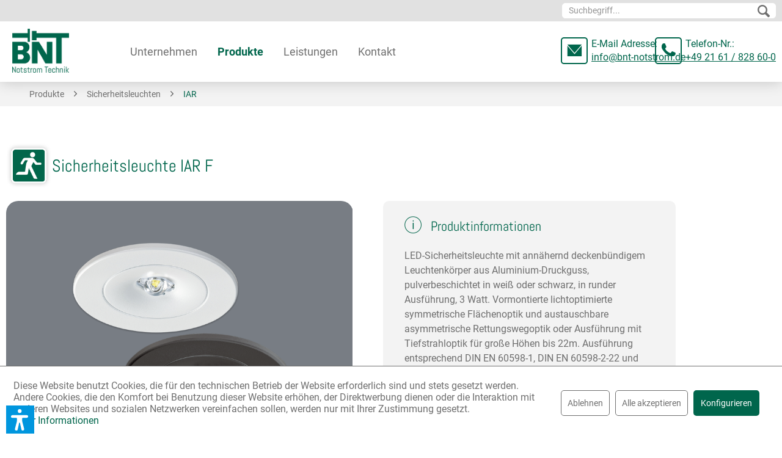

--- FILE ---
content_type: text/html; charset=UTF-8
request_url: https://www.bnt-notstrom.de/produkte/sicherheitsleuchten/iar/71/iar-f
body_size: 14753
content:
<!DOCTYPE html>
<html class="no-js" lang="de" itemscope="itemscope" itemtype="https://schema.org/WebPage">
<head>
<meta charset="utf-8">
<meta name="author" content="" />
<meta name="robots" content="index,follow" />
<meta name="revisit-after" content="15 days" />
<meta name="keywords" content="DIN, EN, Ausführung, LED-Sicherheitsleuchte, asymmetrische, DIN EN, 60598-2-22, 60598-1, entsprechend, 22m.
Ausführung, Höhen, große, Tiefstrahloptik, Rettungswegoptik, Flächenoptik, austauschbare, annähernd, symmetrische, lichtoptimierte, Vormontierte" />
<meta name="description" content="LED-Sicherheitsleuchte mit annähernd deckenbündigem Leuchtenkörper aus Aluminium-Druckguss, pulverbeschichtet in weiß oder schwarz, in runder Ausführ…" />
<meta property="og:type" content="product" />
<meta property="og:site_name" content="BNT Notstrom Technik GmbH" />
<meta property="og:url" content="https://www.bnt-notstrom.de/produkte/sicherheitsleuchten/iar/71/iar-f" />
<meta property="og:title" content="IAR F" />
<meta property="og:description" content="LED-Sicherheitsleuchte mit annähernd deckenbündigem Leuchtenkörper aus Aluminium-Druckguss, pulverbeschichtet in weiß oder schwarz, in runder…" />
<meta property="og:image" content="https://www.bnt-notstrom.de/media/image/a3/d3/55/produktbild_a-star_er-f.png" />
<meta property="product:brand" content="BNT Notstrom" />
<meta property="product:price" content="1,00" />
<meta property="product:product_link" content="https://www.bnt-notstrom.de/produkte/sicherheitsleuchten/iar/71/iar-f" />
<meta name="twitter:card" content="product" />
<meta name="twitter:site" content="BNT Notstrom Technik GmbH" />
<meta name="twitter:title" content="IAR F" />
<meta name="twitter:description" content="LED-Sicherheitsleuchte mit annähernd deckenbündigem Leuchtenkörper aus Aluminium-Druckguss, pulverbeschichtet in weiß oder schwarz, in runder…" />
<meta name="twitter:image" content="https://www.bnt-notstrom.de/media/image/a3/d3/55/produktbild_a-star_er-f.png" />
<meta itemprop="copyrightHolder" content="BNT Notstrom Technik GmbH" />
<meta itemprop="copyrightYear" content="2014" />
<meta itemprop="isFamilyFriendly" content="True" />
<meta itemprop="image" content="https://www.bnt-notstrom.de/media/image/20/01/1f/bnt-logo.png" />
<meta name="viewport" content="width=device-width, initial-scale=1.0">
<meta name="mobile-web-app-capable" content="yes">
<meta name="apple-mobile-web-app-title" content="BNT Notstrom Technik GmbH">
<meta name="apple-mobile-web-app-capable" content="yes">
<meta name="apple-mobile-web-app-status-bar-style" content="default">
<link rel="apple-touch-icon-precomposed" href="https://www.bnt-notstrom.de/media/image/1b/5f/bb/bnt-logo_180x180.png">
<link rel="shortcut icon" href="https://www.bnt-notstrom.de/media/unknown/8a/25/80/favicon_bnt.ico">
<meta name="msapplication-navbutton-color" content="#00664c" />
<meta name="application-name" content="BNT Notstrom Technik GmbH" />
<meta name="msapplication-starturl" content="https://www.bnt-notstrom.de/" />
<meta name="msapplication-window" content="width=1024;height=768" />
<meta name="msapplication-TileImage" content="https://www.bnt-notstrom.de/media/image/f5/8d/f7/bnt-logo_150x150.png">
<meta name="msapplication-TileColor" content="#00664c">
<meta name="theme-color" content="#00664c" />
<link rel="canonical" href="https://www.bnt-notstrom.de/produkte/sicherheitsleuchten/iar/71/iar-f" />
<title itemprop="name">IAR F | IAR | Sicherheitsleuchten | Produkte | BNT Notstrom Technik GmbH</title>
<link href="/web/cache/1765872310_a35f40bd79f6790de10b4290ce0a2583.css" media="all" rel="stylesheet" type="text/css" />
<script>var dv_accessibility_options = {"language":"de","standardToolPosition":6,"openToolKey":"ctrlQ","filters":{"height":"","displayBlock":".cart--amount,.cart--display,.cart--quantity","lineHeight":".account--display,.filter-panel--title,.navigation--signin-btn,.cart--amount,.cookie-permission--decline-button,.cookie-permission--configure-button,.cart--display","wrapInput":".main-search--form"},"enabledModules":{"keyboardNav":"1","contrast":"1","highlightLinks":"1","biggerText":"1","textSpacing":"1","legibleFonts":"1","bigCursor":"1","readingGuide":"1","tooltips":"1","pauseAnimations":"1"},"enableResetButton":"1","enablePageStructureButton":"1","enablePositionButton":"1","moduleKeyboardNav":{"frameColor":"#ff0000"},"moduleContrast":{"useInverseColors":"1","useDarkContrast":"1","useLightContrast":"1","useDesaturate":"1"},"moduleHighlightLinks":{"color":"#ffff00","background":"#00d1113a","highlightColor":"#000000"},"moduleLegibleFonts":["dvaccess-legible-fonts","dvaccess-legible-fonts-1"],"moduleBigCursor":{"imageURL":"[data-uri]"},"moduleReadingGuide":{"color":"#ff0000","background":"#000000","readingGuideColor":"#ff0000"},"snippets":{"copyright":"powered by <a href=https://designverign.de target=_blank rel=noopener title=designverign>designverign</a>","app.toggle.label":"Accessibility Tool ausklappen","menu.title":"Barrierefrei Hilfswerkzeuge","menu.button.move":"Icon verschieben","menu.button.page-structure":"Seiten-Struktur","menu.button.reset":"Zur\u00fccksetzen","menu.header.headers":"\u00dcberschriften","menu.header.landmarks":"Landmarks","menu.header.links":"Links","menu.position.left-top":"links oben","menu.position.left-center":"links zentriert","menu.position.left-bottom":"links unten","menu.position.right-top":"rechts oben","menu.position.right-center":"rechts mitte","menu.position.right-bottom":"rechts unten","menu.position.center-top":"mitte oben","menu.position.center-bottom":"mitte unten","module.button.bigger-text":"Gr\u00f6\u00dferer Text","module.button.bigger-text.0":"Gr\u00f6\u00dferer Text","module.button.bigger-text.1":"Gr\u00f6\u00dferer Text","module.button.bigger-text.2":"Gr\u00f6\u00dferer Text","module.button.bigger-text.3":"Gr\u00f6\u00dferer Text","module.button.cursor":"Mauszeiger","module.button.cursor.0":"Gro\u00dfer Mauszeiger","module.button.contrast":"Kontrast +","module.button.contrast.0":"Invertierte Farben","module.button.contrast.1":"Dunkler Kontrast","module.button.contrast.2":"Heller Kontrast","module.button.contrast.3":"Schwarz-Wei\u00df","module.button.highlight-links":"Links hervorheben","module.button.keyboard-nav":"Navigation per Tab-Taste","module.button.legible-fonts":"Schriftart","module.button.legible-fonts.0":"Lesbare Schriftart","module.button.legible-fonts.1":"Legasthenie freundlich","module.button.pause-animations":"Animationen pausieren","module.button.pause-animations.0":"Animationen abspielen","module.button.reading-guide":"Lese-F\u00fchrung","module.button.reading-guide.0":"Lese-F\u00fchrung","module.button.reading-guide.1":"Lese-F\u00fchrung","module.button.reading-guide.modal-title":"Hinweis","module.button.reading-guide.modal-text":"Tippen Sie kurz auf dem Bildschirm um die Lesef\u00fchrung auszurichten.","module.button.reading-guide.modal-button-text":"Verstanden","module.button.text-spacing":"Zeichen-Abstand","module.button.text-spacing.0":"Kleiner Abstand","module.button.text-spacing.1":"Moderater Abstand","module.button.text-spacing.2":"Gro\u00dfer Abstand","module.button.tooltips":"Zus\u00e4tzliche Beschreibung"},"reloadOnXHR":false};</script>
<link href="/custom/plugins/VerignDvAccessibility/Resources/public/css/dvaccess.min.css" media="all" rel="stylesheet" type="text/css" />
<link href="/custom/plugins/VerignDvAccessibility/Resources/public/css/shopwareaccess.css" media="all" rel="stylesheet" type="text/css" />
</head>
<body class="
is--ctl-detail is--act-index    	category-id-202
" >
<div class="page-wrap">
<noscript class="noscript-main">
<div class="alert is--warning">
<div class="alert--icon">
<i class="icon--element icon--warning"></i>
</div>
<div class="alert--content">
Um BNT&#x20;Notstrom&#x20;Technik&#x20;GmbH in vollem Umfang nutzen zu k&ouml;nnen, empfehlen wir Ihnen Javascript in Ihrem Browser zu aktiveren.
</div>
</div>
</noscript>
<header class="header-main">
<div class="top-bar">
<div class="container block-group">
<div class="entry--search" role="menuitem" data-search="true" aria-haspopup="true" data-minLength="2">
<a class="btn entry--link entry--trigger" href="#show-hide--search" title="Suche anzeigen / schließen" aria-label="Suche anzeigen / schließen">
<i class="icon--search"></i>
<span class="search--display">Suchen</span>
</a>
<form action="/search" method="get" class="main-search--form">
<input type="search" name="sSearch" aria-label="Suchbegriff..." class="main-search--field" autocomplete="off" autocapitalize="off" placeholder="Suchbegriff..." maxlength="30" />
<button type="submit" class="main-search--button" aria-label="Suchen">
<i class="icon--search"></i>
<span class="main-search--text">Suchen</span>
</button>
<div class="form--ajax-loader">&nbsp;</div>
</form>
<div class="main-search--results"></div>
</div>
</div>
</div>
<div class="container header--navigation">
<div class="logo-main block-group" role="banner">
<div class="logo--shop block">
<a class="logo--link" href="https://www.bnt-notstrom.de/" title="BNT Notstrom Technik GmbH - zur Startseite wechseln">
<picture>
<source srcset="https://www.bnt-notstrom.de/media/image/20/01/1f/bnt-logo.png" media="(min-width: 78.75em)">
<source srcset="https://www.bnt-notstrom.de/media/image/20/01/1f/bnt-logo.png" media="(min-width: 64em)">
<source srcset="https://www.bnt-notstrom.de/media/image/20/01/1f/bnt-logo.png" media="(min-width: 48em)">
<img srcset="https://www.bnt-notstrom.de/media/image/20/01/1f/bnt-logo.png" alt="BNT Notstrom Technik GmbH - zur Startseite wechseln" />
</picture>
</a>
</div>
</div>
<nav class="shop--navigation block-group">
<ul class="navigation--list block-group" role="menubar">
<li class="navigation--entry entry--menu-left" role="menuitem">
<a class="entry--link entry--trigger btn is--icon-left" href="#offcanvas--left" data-offcanvas="true" data-offCanvasSelector=".sidebar-main" aria-label="">
<i class="icon--menu"></i>
</a>
</li>
<nav class="navigation-main">
<div class="container" data-menu-scroller="true" data-listSelector=".navigation--list.container" data-viewPortSelector=".navigation--list-wrapper">
<div class="navigation--list-wrapper">
<ul class="navigation--list container" role="menubar" itemscope="itemscope" itemtype="https://schema.org/SiteNavigationElement">
<li class="navigation--entry is--home" role="menuitem"><a class="navigation--link is--first" href="https://www.bnt-notstrom.de/" title="Home" aria-label="Home" itemprop="url"><span itemprop="name">Home</span></a></li><li class="navigation--entry" role="menuitem"><a class="navigation--link" href="https://www.bnt-notstrom.de/unternehmen/" title="Unternehmen" aria-label="Unternehmen" itemprop="url"><span itemprop="name">Unternehmen</span></a></li><li class="navigation--entry is--active" role="menuitem"><a class="navigation--link is--active" href="https://www.bnt-notstrom.de/produkte/" title="Produkte" aria-label="Produkte" itemprop="url"><span itemprop="name">Produkte</span></a></li><li class="navigation--entry" role="menuitem"><a class="navigation--link" href="https://www.bnt-notstrom.de/leistungen/" title="Leistungen" aria-label="Leistungen" itemprop="url"><span itemprop="name">Leistungen</span></a></li><li class="navigation--entry" role="menuitem"><a class="navigation--link" href="/kontaktformular" title="Kontakt" aria-label="Kontakt" itemprop="url"><span itemprop="name">Kontakt</span></a></li>            </ul>
</div>
<div class="advanced-menu" data-advanced-menu="true" data-hoverDelay="275">
<div class="menu--container">
<div class="button-container">
<a href="https://www.bnt-notstrom.de/unternehmen/" class="button--category" aria-label="Zur Kategorie Unternehmen" title="Zur Kategorie Unternehmen">
<i class="icon--arrow-right"></i>
Zur Kategorie Unternehmen
</a>
<span class="button--close">
<i class="icon--cross"></i>
</span>
</div>
<div class="content--wrapper has--content">
<ul class="menu--list menu--level-0 columns--4" style="width: 100%;">
<li class="menu--list-item item--level-0" style="width: 100%">
<a href="https://www.bnt-notstrom.de/unternehmen/ueber-uns/" class="menu--list-item-link" aria-label="Über uns" title="Über uns">Über uns</a>
</li>
<li class="menu--list-item item--level-0" style="width: 100%">
<a href="https://www.bnt-notstrom.de/unternehmen/offene-stellen/" class="menu--list-item-link" aria-label="Offene Stellen" title="Offene Stellen">Offene Stellen</a>
</li>
</ul>
</div>
</div>
<div class="menu--container">
<div class="button-container">
<a href="https://www.bnt-notstrom.de/produkte/" class="button--category" aria-label="Zur Kategorie Produkte" title="Zur Kategorie Produkte">
<i class="icon--arrow-right"></i>
Zur Kategorie Produkte
</a>
<span class="button--close">
<i class="icon--cross"></i>
</span>
</div>
<div class="content--wrapper has--content">
<ul class="menu--list menu--level-0 columns--4" style="width: 100%;">
<li class="menu--list-item item--level-0" style="width: 100%">
<a href="https://www.bnt-notstrom.de/produkte/sicherheitsleuchten/" class="menu--list-item-link" aria-label="Sicherheitsleuchten" title="Sicherheitsleuchten">Sicherheitsleuchten</a>
</li>
<li class="menu--list-item item--level-0" style="width: 100%">
<a href="https://www.bnt-notstrom.de/produkte/rettungszeichenleuchten/" class="menu--list-item-link" aria-label="Rettungszeichenleuchten" title="Rettungszeichenleuchten">Rettungszeichenleuchten</a>
</li>
<li class="menu--list-item item--level-0" style="width: 100%">
<a href="https://www.bnt-notstrom.de/produkte/duplexleuchten/" class="menu--list-item-link" aria-label="Duplexleuchten" title="Duplexleuchten">Duplexleuchten</a>
</li>
<li class="menu--list-item item--level-0" style="width: 100%">
<a href="https://www.bnt-notstrom.de/produkte/ueberwachungssysteme/" class="menu--list-item-link" aria-label="Überwachungssysteme" title="Überwachungssysteme">Überwachungssysteme</a>
</li>
<li class="menu--list-item item--level-0" style="width: 100%">
<a href="https://www.bnt-notstrom.de/produkte/notstromsyteme/" class="menu--list-item-link" aria-label="Notstromsyteme" title="Notstromsyteme">Notstromsyteme</a>
</li>
<li class="menu--list-item item--level-0" style="width: 100%">
<a href="https://www.bnt-notstrom.de/produkte/usv-anlagen/" class="menu--list-item-link" aria-label="USV Anlagen" title="USV Anlagen">USV Anlagen</a>
</li>
<li class="menu--list-item item--level-0" style="width: 100%">
<a href="https://www.bnt-notstrom.de/produkte/bsv-anlagen-op-licht/" class="menu--list-item-link" aria-label="BSV Anlagen / OP-Licht" title="BSV Anlagen / OP-Licht">BSV Anlagen / OP-Licht</a>
</li>
</ul>
</div>
</div>
<div class="menu--container">
<div class="button-container">
<a href="https://www.bnt-notstrom.de/leistungen/" class="button--category" aria-label="Zur Kategorie Leistungen" title="Zur Kategorie Leistungen">
<i class="icon--arrow-right"></i>
Zur Kategorie Leistungen
</a>
<span class="button--close">
<i class="icon--cross"></i>
</span>
</div>
<div class="content--wrapper has--content">
<ul class="menu--list menu--level-0 columns--4" style="width: 100%;">
<li class="menu--list-item item--level-0" style="width: 100%">
<a href="https://www.bnt-notstrom.de/leistungen/planung-projektierung/" class="menu--list-item-link" aria-label="Planung &amp; Projektierung" title="Planung &amp; Projektierung">Planung & Projektierung</a>
</li>
<li class="menu--list-item item--level-0" style="width: 100%">
<a href="https://www.bnt-notstrom.de/leistungen/wartung-service/" class="menu--list-item-link" aria-label="Wartung &amp; Service" title="Wartung &amp; Service">Wartung & Service</a>
</li>
</ul>
</div>
</div>
<div class="menu--container">
<div class="button-container">
<a href="/kontaktformular" class="button--category" aria-label="Zur Kategorie Kontakt" title="Zur Kategorie Kontakt">
<i class="icon--arrow-right"></i>
Zur Kategorie Kontakt
</a>
<span class="button--close">
<i class="icon--cross"></i>
</span>
</div>
</div>
</div>
</div>
</nav>
<div class="header-kontaktbox">
<div class="header-mailing">
<span class="header-label">E-Mail Adresse:</span>
<a href="mailto:info@bnt-notstrom.de">info@bnt-notstrom.de</a>
</div>
<div class="header-phone">
<span class="header-label">Telefon-Nr.:</span>
<a href="tel:+49 21 61 / 828 60-0">+49 21 61 / 828 60-0</a>
</div>
</div>
</ul>
</nav>
<div class="container--ajax-cart" data-collapse-cart="true" data-displayMode="offcanvas"></div>
</div>
</header>
<nav class="content--breadcrumb block">
<div class="container">
<ul class="breadcrumb--list" role="menu" itemscope itemtype="https://schema.org/BreadcrumbList">
<li role="menuitem" class="breadcrumb--entry" itemprop="itemListElement" itemscope itemtype="https://schema.org/ListItem">
<a class="breadcrumb--link" href="https://www.bnt-notstrom.de/produkte/" title="Produkte" itemprop="item">
<link itemprop="url" href="https://www.bnt-notstrom.de/produkte/" />
<span class="breadcrumb--title" itemprop="name">Produkte</span>
</a>
<meta itemprop="position" content="0" />
</li>
<li role="none" class="breadcrumb--separator">
<i class="icon--arrow-right"></i>
</li>
<li role="menuitem" class="breadcrumb--entry" itemprop="itemListElement" itemscope itemtype="https://schema.org/ListItem">
<a class="breadcrumb--link" href="https://www.bnt-notstrom.de/produkte/sicherheitsleuchten/" title="Sicherheitsleuchten" itemprop="item">
<link itemprop="url" href="https://www.bnt-notstrom.de/produkte/sicherheitsleuchten/" />
<span class="breadcrumb--title" itemprop="name">Sicherheitsleuchten</span>
</a>
<meta itemprop="position" content="1" />
</li>
<li role="none" class="breadcrumb--separator">
<i class="icon--arrow-right"></i>
</li>
<li role="menuitem" class="breadcrumb--entry is--active" itemprop="itemListElement" itemscope itemtype="https://schema.org/ListItem">
<a class="breadcrumb--link" href="https://www.bnt-notstrom.de/produkte/sicherheitsleuchten/iar/" title="IAR" itemprop="item">
<link itemprop="url" href="https://www.bnt-notstrom.de/produkte/sicherheitsleuchten/iar/" />
<span class="breadcrumb--title" itemprop="name">IAR</span>
</a>
<meta itemprop="position" content="2" />
</li>
</ul>
</div>
</nav>
<section class="content-main container block-group">
<div class="content-main--inner">
<div id='cookie-consent' class='off-canvas is--left block-transition' data-cookie-consent-manager='true' data-cookieTimeout='60'>
<div class='cookie-consent--header cookie-consent--close'>
Cookie-Einstellungen
<i class="icon--arrow-right"></i>
</div>
<div class='cookie-consent--description'>
Diese Website benutzt Cookies, die für den technischen Betrieb der Website erforderlich sind und stets gesetzt werden. Andere Cookies, die den Komfort bei Benutzung dieser Website erhöhen, der Direktwerbung dienen oder die Interaktion mit anderen Websites und sozialen Netzwerken vereinfachen sollen, werden nur mit Ihrer Zustimmung gesetzt.
</div>
<div class='cookie-consent--configuration'>
<div class='cookie-consent--configuration-header'>
<div class='cookie-consent--configuration-header-text'>Konfiguration</div>
</div>
<div class='cookie-consent--configuration-main'>
<div class='cookie-consent--group'>
<input type="hidden" class="cookie-consent--group-name" value="technical" />
<label class="cookie-consent--group-state cookie-consent--state-input cookie-consent--required">
<input type="checkbox" name="technical-state" class="cookie-consent--group-state-input" disabled="disabled" checked="checked"/>
<span class="cookie-consent--state-input-element"></span>
</label>
<div class='cookie-consent--group-title' data-collapse-panel='true' data-contentSiblingSelector=".cookie-consent--group-container">
<div class="cookie-consent--group-title-label cookie-consent--state-label">
Technisch erforderlich
</div>
<span class="cookie-consent--group-arrow is-icon--right">
<i class="icon--arrow-right"></i>
</span>
</div>
<div class='cookie-consent--group-container'>
<div class='cookie-consent--group-description'>
Diese Cookies sind für die Grundfunktionen des Shops notwendig.
</div>
<div class='cookie-consent--cookies-container'>
<div class='cookie-consent--cookie'>
<input type="hidden" class="cookie-consent--cookie-name" value="cookieDeclined" />
<label class="cookie-consent--cookie-state cookie-consent--state-input cookie-consent--required">
<input type="checkbox" name="cookieDeclined-state" class="cookie-consent--cookie-state-input" disabled="disabled" checked="checked" />
<span class="cookie-consent--state-input-element"></span>
</label>
<div class='cookie--label cookie-consent--state-label'>
"Alle Cookies ablehnen" Cookie
</div>
</div>
<div class='cookie-consent--cookie'>
<input type="hidden" class="cookie-consent--cookie-name" value="allowCookie" />
<label class="cookie-consent--cookie-state cookie-consent--state-input cookie-consent--required">
<input type="checkbox" name="allowCookie-state" class="cookie-consent--cookie-state-input" disabled="disabled" checked="checked" />
<span class="cookie-consent--state-input-element"></span>
</label>
<div class='cookie--label cookie-consent--state-label'>
"Alle Cookies annehmen" Cookie
</div>
</div>
<div class='cookie-consent--cookie'>
<input type="hidden" class="cookie-consent--cookie-name" value="shop" />
<label class="cookie-consent--cookie-state cookie-consent--state-input cookie-consent--required">
<input type="checkbox" name="shop-state" class="cookie-consent--cookie-state-input" disabled="disabled" checked="checked" />
<span class="cookie-consent--state-input-element"></span>
</label>
<div class='cookie--label cookie-consent--state-label'>
Ausgewählter Shop
</div>
</div>
<div class='cookie-consent--cookie'>
<input type="hidden" class="cookie-consent--cookie-name" value="csrf_token" />
<label class="cookie-consent--cookie-state cookie-consent--state-input cookie-consent--required">
<input type="checkbox" name="csrf_token-state" class="cookie-consent--cookie-state-input" disabled="disabled" checked="checked" />
<span class="cookie-consent--state-input-element"></span>
</label>
<div class='cookie--label cookie-consent--state-label'>
CSRF-Token
</div>
</div>
<div class='cookie-consent--cookie'>
<input type="hidden" class="cookie-consent--cookie-name" value="cookiePreferences" />
<label class="cookie-consent--cookie-state cookie-consent--state-input cookie-consent--required">
<input type="checkbox" name="cookiePreferences-state" class="cookie-consent--cookie-state-input" disabled="disabled" checked="checked" />
<span class="cookie-consent--state-input-element"></span>
</label>
<div class='cookie--label cookie-consent--state-label'>
Cookie-Einstellungen
</div>
</div>
<div class='cookie-consent--cookie'>
<input type="hidden" class="cookie-consent--cookie-name" value="x-cache-context-hash" />
<label class="cookie-consent--cookie-state cookie-consent--state-input cookie-consent--required">
<input type="checkbox" name="x-cache-context-hash-state" class="cookie-consent--cookie-state-input" disabled="disabled" checked="checked" />
<span class="cookie-consent--state-input-element"></span>
</label>
<div class='cookie--label cookie-consent--state-label'>
Individuelle Preise
</div>
</div>
<div class='cookie-consent--cookie'>
<input type="hidden" class="cookie-consent--cookie-name" value="slt" />
<label class="cookie-consent--cookie-state cookie-consent--state-input cookie-consent--required">
<input type="checkbox" name="slt-state" class="cookie-consent--cookie-state-input" disabled="disabled" checked="checked" />
<span class="cookie-consent--state-input-element"></span>
</label>
<div class='cookie--label cookie-consent--state-label'>
Kunden-Wiedererkennung
</div>
</div>
<div class='cookie-consent--cookie'>
<input type="hidden" class="cookie-consent--cookie-name" value="nocache" />
<label class="cookie-consent--cookie-state cookie-consent--state-input cookie-consent--required">
<input type="checkbox" name="nocache-state" class="cookie-consent--cookie-state-input" disabled="disabled" checked="checked" />
<span class="cookie-consent--state-input-element"></span>
</label>
<div class='cookie--label cookie-consent--state-label'>
Kundenspezifisches Caching
</div>
</div>
<div class='cookie-consent--cookie'>
<input type="hidden" class="cookie-consent--cookie-name" value="session" />
<label class="cookie-consent--cookie-state cookie-consent--state-input cookie-consent--required">
<input type="checkbox" name="session-state" class="cookie-consent--cookie-state-input" disabled="disabled" checked="checked" />
<span class="cookie-consent--state-input-element"></span>
</label>
<div class='cookie--label cookie-consent--state-label'>
Session
</div>
</div>
<div class='cookie-consent--cookie'>
<input type="hidden" class="cookie-consent--cookie-name" value="dvaccess_settings" />
<label class="cookie-consent--cookie-state cookie-consent--state-input cookie-consent--required">
<input type="checkbox" name="dvaccess_settings-state" class="cookie-consent--cookie-state-input" disabled="disabled" checked="checked" />
<span class="cookie-consent--state-input-element"></span>
</label>
<div class='cookie--label cookie-consent--state-label'>
Speichert Barrierefrei Einstellungen
</div>
</div>
<div class='cookie-consent--cookie'>
<input type="hidden" class="cookie-consent--cookie-name" value="currency" />
<label class="cookie-consent--cookie-state cookie-consent--state-input cookie-consent--required">
<input type="checkbox" name="currency-state" class="cookie-consent--cookie-state-input" disabled="disabled" checked="checked" />
<span class="cookie-consent--state-input-element"></span>
</label>
<div class='cookie--label cookie-consent--state-label'>
Währungswechsel
</div>
</div>
</div>
</div>
</div>
<div class='cookie-consent--group'>
<input type="hidden" class="cookie-consent--group-name" value="comfort" />
<label class="cookie-consent--group-state cookie-consent--state-input">
<input type="checkbox" name="comfort-state" class="cookie-consent--group-state-input"/>
<span class="cookie-consent--state-input-element"></span>
</label>
<div class='cookie-consent--group-title' data-collapse-panel='true' data-contentSiblingSelector=".cookie-consent--group-container">
<div class="cookie-consent--group-title-label cookie-consent--state-label">
Komfortfunktionen
</div>
<span class="cookie-consent--group-arrow is-icon--right">
<i class="icon--arrow-right"></i>
</span>
</div>
<div class='cookie-consent--group-container'>
<div class='cookie-consent--group-description'>
Diese Cookies werden genutzt um das Einkaufserlebnis noch ansprechender zu gestalten, beispielsweise für die Wiedererkennung des Besuchers.
</div>
<div class='cookie-consent--cookies-container'>
<div class='cookie-consent--cookie'>
<input type="hidden" class="cookie-consent--cookie-name" value="sUniqueID" />
<label class="cookie-consent--cookie-state cookie-consent--state-input">
<input type="checkbox" name="sUniqueID-state" class="cookie-consent--cookie-state-input" />
<span class="cookie-consent--state-input-element"></span>
</label>
<div class='cookie--label cookie-consent--state-label'>
Merkzettel
</div>
</div>
</div>
</div>
</div>
<div class='cookie-consent--group'>
<input type="hidden" class="cookie-consent--group-name" value="statistics" />
<label class="cookie-consent--group-state cookie-consent--state-input">
<input type="checkbox" name="statistics-state" class="cookie-consent--group-state-input"/>
<span class="cookie-consent--state-input-element"></span>
</label>
<div class='cookie-consent--group-title' data-collapse-panel='true' data-contentSiblingSelector=".cookie-consent--group-container">
<div class="cookie-consent--group-title-label cookie-consent--state-label">
Statistik & Tracking
</div>
<span class="cookie-consent--group-arrow is-icon--right">
<i class="icon--arrow-right"></i>
</span>
</div>
<div class='cookie-consent--group-container'>
<div class='cookie-consent--cookies-container'>
<div class='cookie-consent--cookie'>
<input type="hidden" class="cookie-consent--cookie-name" value="x-ua-device" />
<label class="cookie-consent--cookie-state cookie-consent--state-input">
<input type="checkbox" name="x-ua-device-state" class="cookie-consent--cookie-state-input" />
<span class="cookie-consent--state-input-element"></span>
</label>
<div class='cookie--label cookie-consent--state-label'>
Endgeräteerkennung
</div>
</div>
<div class='cookie-consent--cookie'>
<input type="hidden" class="cookie-consent--cookie-name" value="partner" />
<label class="cookie-consent--cookie-state cookie-consent--state-input">
<input type="checkbox" name="partner-state" class="cookie-consent--cookie-state-input" />
<span class="cookie-consent--state-input-element"></span>
</label>
<div class='cookie--label cookie-consent--state-label'>
Partnerprogramm
</div>
</div>
</div>
</div>
</div>
</div>
</div>
<div class="cookie-consent--save">
<input class="cookie-consent--save-button btn is--primary" type="button" value="Einstellungen speichern" />
</div>
</div>
<aside class="sidebar-main off-canvas">
<div class="navigation--smartphone">
<ul class="navigation--list ">
<li class="navigation--entry entry--close-off-canvas">
<a href="#close-categories-menu" title="Menü schließen" class="navigation--link">
Menü schließen <i class="icon--arrow-right"></i>
</a>
</li>
</ul>
<div class="mobile--switches">

    



    

</div>
</div>
<div class="sidebar--categories-wrapper" data-subcategory-nav="true" data-mainCategoryId="3" data-categoryId="202" data-fetchUrl="/widgets/listing/getCategory/categoryId/202">
<div class="categories--headline navigation--headline">
Kategorien
</div>
<div class="sidebar--categories-navigation">
<ul class="sidebar--navigation categories--navigation navigation--list is--drop-down is--level0 is--rounded" role="menu">
<li class="navigation--entry" role="menuitem">
<a class="navigation--link" href="https://www.bnt-notstrom.de/neuigkeiten/" data-categoryId="132" data-fetchUrl="/widgets/listing/getCategory/categoryId/132" title="Neuigkeiten" >
Neuigkeiten
</a>
</li>
<li class="navigation--entry has--sub-children" role="menuitem">
<a class="navigation--link link--go-forward" href="https://www.bnt-notstrom.de/unternehmen/" data-categoryId="107" data-fetchUrl="/widgets/listing/getCategory/categoryId/107" title="Unternehmen" >
Unternehmen
<span class="is--icon-right">
<i class="icon--arrow-right"></i>
</span>
</a>
</li>
<li class="navigation--entry is--active has--sub-categories has--sub-children" role="menuitem">
<a class="navigation--link is--active has--sub-categories link--go-forward" href="https://www.bnt-notstrom.de/produkte/" data-categoryId="105" data-fetchUrl="/widgets/listing/getCategory/categoryId/105" title="Produkte" >
Produkte
<span class="is--icon-right">
<i class="icon--arrow-right"></i>
</span>
</a>
<ul class="sidebar--navigation categories--navigation navigation--list is--level1 is--rounded" role="menu">
<li class="navigation--entry is--active has--sub-categories has--sub-children" role="menuitem">
<a class="navigation--link is--active has--sub-categories link--go-forward" href="https://www.bnt-notstrom.de/produkte/sicherheitsleuchten/" data-categoryId="8" data-fetchUrl="/widgets/listing/getCategory/categoryId/8" title="Sicherheitsleuchten" >
Sicherheitsleuchten
<span class="is--icon-right">
<i class="icon--arrow-right"></i>
</span>
</a>
<ul class="sidebar--navigation categories--navigation navigation--list is--level2 navigation--level-high is--rounded" role="menu">
<li class="navigation--entry" role="menuitem">
<a class="navigation--link" href="https://www.bnt-notstrom.de/produkte/sicherheitsleuchten/beq-wand/" data-categoryId="196" data-fetchUrl="/widgets/listing/getCategory/categoryId/196" title="BEQ Wand" >
BEQ Wand
</a>
</li>
<li class="navigation--entry" role="menuitem">
<a class="navigation--link" href="https://www.bnt-notstrom.de/produkte/sicherheitsleuchten/bew/" data-categoryId="197" data-fetchUrl="/widgets/listing/getCategory/categoryId/197" title="BEW" >
BEW
</a>
</li>
<li class="navigation--entry" role="menuitem">
<a class="navigation--link" href="https://www.bnt-notstrom.de/produkte/sicherheitsleuchten/imqa/" data-categoryId="100" data-fetchUrl="/widgets/listing/getCategory/categoryId/100" title="IMQA" >
IMQA
</a>
</li>
<li class="navigation--entry" role="menuitem">
<a class="navigation--link" href="https://www.bnt-notstrom.de/produkte/sicherheitsleuchten/imqa-5lux/" data-categoryId="199" data-fetchUrl="/widgets/listing/getCategory/categoryId/199" title="IMQA 5lux" >
IMQA 5lux
</a>
</li>
<li class="navigation--entry" role="menuitem">
<a class="navigation--link" href="https://www.bnt-notstrom.de/produkte/sicherheitsleuchten/imr2a/" data-categoryId="200" data-fetchUrl="/widgets/listing/getCategory/categoryId/200" title="IMR2A" >
IMR2A
</a>
</li>
<li class="navigation--entry" role="menuitem">
<a class="navigation--link" href="https://www.bnt-notstrom.de/produkte/sicherheitsleuchten/imr2a-5lux/" data-categoryId="201" data-fetchUrl="/widgets/listing/getCategory/categoryId/201" title="IMR2A 5lux" >
IMR2A 5lux
</a>
</li>
<li class="navigation--entry is--active" role="menuitem">
<a class="navigation--link is--active" href="https://www.bnt-notstrom.de/produkte/sicherheitsleuchten/iar/" data-categoryId="202" data-fetchUrl="/widgets/listing/getCategory/categoryId/202" title="IAR" >
IAR
</a>
</li>
<li class="navigation--entry" role="menuitem">
<a class="navigation--link" href="https://www.bnt-notstrom.de/produkte/sicherheitsleuchten/iar-5lux/" data-categoryId="203" data-fetchUrl="/widgets/listing/getCategory/categoryId/203" title="IAR 5lux" >
IAR 5lux
</a>
</li>
<li class="navigation--entry" role="menuitem">
<a class="navigation--link" href="https://www.bnt-notstrom.de/produkte/sicherheitsleuchten/iaq/" data-categoryId="204" data-fetchUrl="/widgets/listing/getCategory/categoryId/204" title="IAQ" >
IAQ
</a>
</li>
<li class="navigation--entry" role="menuitem">
<a class="navigation--link" href="https://www.bnt-notstrom.de/produkte/sicherheitsleuchten/iaq-5lux/" data-categoryId="205" data-fetchUrl="/widgets/listing/getCategory/categoryId/205" title="IAQ 5lux" >
IAQ 5lux
</a>
</li>
<li class="navigation--entry" role="menuitem">
<a class="navigation--link" href="https://www.bnt-notstrom.de/produkte/sicherheitsleuchten/inr/" data-categoryId="243" data-fetchUrl="/widgets/listing/getCategory/categoryId/243" title="INR" >
INR
</a>
</li>
<li class="navigation--entry" role="menuitem">
<a class="navigation--link" href="https://www.bnt-notstrom.de/produkte/sicherheitsleuchten/inq/" data-categoryId="244" data-fetchUrl="/widgets/listing/getCategory/categoryId/244" title="INQ" >
INQ
</a>
</li>
<li class="navigation--entry" role="menuitem">
<a class="navigation--link" href="https://www.bnt-notstrom.de/produkte/sicherheitsleuchten/inw/" data-categoryId="245" data-fetchUrl="/widgets/listing/getCategory/categoryId/245" title="INW" >
INW
</a>
</li>
<li class="navigation--entry" role="menuitem">
<a class="navigation--link" href="https://www.bnt-notstrom.de/produkte/sicherheitsleuchten/inwx/" data-categoryId="206" data-fetchUrl="/widgets/listing/getCategory/categoryId/206" title="INWX" >
INWX
</a>
</li>
<li class="navigation--entry" role="menuitem">
<a class="navigation--link" href="https://www.bnt-notstrom.de/produkte/sicherheitsleuchten/ists/" data-categoryId="140" data-fetchUrl="/widgets/listing/getCategory/categoryId/140" title="ISTS" >
ISTS
</a>
</li>
<li class="navigation--entry" role="menuitem">
<a class="navigation--link" href="https://www.bnt-notstrom.de/produkte/sicherheitsleuchten/istw/" data-categoryId="247" data-fetchUrl="/widgets/listing/getCategory/categoryId/247" title="ISTW" >
ISTW
</a>
</li>
<li class="navigation--entry" role="menuitem">
<a class="navigation--link" href="https://www.bnt-notstrom.de/produkte/sicherheitsleuchten/isb3/" data-categoryId="268" data-fetchUrl="/widgets/listing/getCategory/categoryId/268" title="ISB3" >
ISB3
</a>
</li>
<li class="navigation--entry" role="menuitem">
<a class="navigation--link" href="https://www.bnt-notstrom.de/produkte/sicherheitsleuchten/isb3-v2a/" data-categoryId="269" data-fetchUrl="/widgets/listing/getCategory/categoryId/269" title="ISB3 V2A" >
ISB3 V2A
</a>
</li>
<li class="navigation--entry" role="menuitem">
<a class="navigation--link" href="https://www.bnt-notstrom.de/produkte/sicherheitsleuchten/if-decke/" data-categoryId="207" data-fetchUrl="/widgets/listing/getCategory/categoryId/207" title="IF Decke" >
IF Decke
</a>
</li>
<li class="navigation--entry" role="menuitem">
<a class="navigation--link" href="https://www.bnt-notstrom.de/produkte/sicherheitsleuchten/if-wand/" data-categoryId="208" data-fetchUrl="/widgets/listing/getCategory/categoryId/208" title="IF Wand" >
IF Wand
</a>
</li>
<li class="navigation--entry" role="menuitem">
<a class="navigation--link" href="https://www.bnt-notstrom.de/produkte/sicherheitsleuchten/if-poller/" data-categoryId="209" data-fetchUrl="/widgets/listing/getCategory/categoryId/209" title="IF Poller" >
IF Poller
</a>
</li>
<li class="navigation--entry" role="menuitem">
<a class="navigation--link" href="https://www.bnt-notstrom.de/produkte/sicherheitsleuchten/ifm-decke/" data-categoryId="210" data-fetchUrl="/widgets/listing/getCategory/categoryId/210" title="IFM Decke" >
IFM Decke
</a>
</li>
<li class="navigation--entry" role="menuitem">
<a class="navigation--link" href="https://www.bnt-notstrom.de/produkte/sicherheitsleuchten/ifm-wand/" data-categoryId="211" data-fetchUrl="/widgets/listing/getCategory/categoryId/211" title="IFM Wand" >
IFM Wand
</a>
</li>
<li class="navigation--entry" role="menuitem">
<a class="navigation--link" href="https://www.bnt-notstrom.de/produkte/sicherheitsleuchten/iy/" data-categoryId="212" data-fetchUrl="/widgets/listing/getCategory/categoryId/212" title="IY" >
IY
</a>
</li>
<li class="navigation--entry" role="menuitem">
<a class="navigation--link" href="https://www.bnt-notstrom.de/produkte/sicherheitsleuchten/lxr/" data-categoryId="272" data-fetchUrl="/widgets/listing/getCategory/categoryId/272" title="LXR" >
LXR
</a>
</li>
<li class="navigation--entry" role="menuitem">
<a class="navigation--link" href="https://www.bnt-notstrom.de/produkte/sicherheitsleuchten/lxq/" data-categoryId="273" data-fetchUrl="/widgets/listing/getCategory/categoryId/273" title="LXQ" >
LXQ
</a>
</li>
<li class="navigation--entry" role="menuitem">
<a class="navigation--link" href="https://www.bnt-notstrom.de/produkte/sicherheitsleuchten/vnr/" data-categoryId="213" data-fetchUrl="/widgets/listing/getCategory/categoryId/213" title="VNR" >
VNR
</a>
</li>
<li class="navigation--entry" role="menuitem">
<a class="navigation--link" href="https://www.bnt-notstrom.de/produkte/sicherheitsleuchten/vns/" data-categoryId="214" data-fetchUrl="/widgets/listing/getCategory/categoryId/214" title="VNS" >
VNS
</a>
</li>
<li class="navigation--entry" role="menuitem">
<a class="navigation--link" href="https://www.bnt-notstrom.de/produkte/sicherheitsleuchten/ex2/" data-categoryId="215" data-fetchUrl="/widgets/listing/getCategory/categoryId/215" title="EX2" >
EX2
</a>
</li>
<li class="navigation--entry" role="menuitem">
<a class="navigation--link" href="https://www.bnt-notstrom.de/produkte/sicherheitsleuchten/imq/" data-categoryId="216" data-fetchUrl="/widgets/listing/getCategory/categoryId/216" title="IMQ" >
IMQ
</a>
</li>
<li class="navigation--entry" role="menuitem">
<a class="navigation--link" href="https://www.bnt-notstrom.de/produkte/sicherheitsleuchten/imqp/" data-categoryId="217" data-fetchUrl="/widgets/listing/getCategory/categoryId/217" title="IMQP" >
IMQP
</a>
</li>
<li class="navigation--entry" role="menuitem">
<a class="navigation--link" href="https://www.bnt-notstrom.de/produkte/sicherheitsleuchten/imqp-5lux/" data-categoryId="218" data-fetchUrl="/widgets/listing/getCategory/categoryId/218" title="IMQP 5lux" >
IMQP 5lux
</a>
</li>
<li class="navigation--entry" role="menuitem">
<a class="navigation--link" href="https://www.bnt-notstrom.de/produkte/sicherheitsleuchten/imrp/" data-categoryId="219" data-fetchUrl="/widgets/listing/getCategory/categoryId/219" title="IMRP" >
IMRP
</a>
</li>
<li class="navigation--entry" role="menuitem">
<a class="navigation--link" href="https://www.bnt-notstrom.de/produkte/sicherheitsleuchten/imr2/" data-categoryId="220" data-fetchUrl="/widgets/listing/getCategory/categoryId/220" title="IMR2" >
IMR2
</a>
</li>
<li class="navigation--entry" role="menuitem">
<a class="navigation--link" href="https://www.bnt-notstrom.de/produkte/sicherheitsleuchten/imr3/" data-categoryId="221" data-fetchUrl="/widgets/listing/getCategory/categoryId/221" title="IMR3" >
IMR3
</a>
</li>
<li class="navigation--entry" role="menuitem">
<a class="navigation--link" href="https://www.bnt-notstrom.de/produkte/sicherheitsleuchten/imr3-5lux/" data-categoryId="222" data-fetchUrl="/widgets/listing/getCategory/categoryId/222" title="IMR3 5lux" >
IMR3 5lux
</a>
</li>
<li class="navigation--entry" role="menuitem">
<a class="navigation--link" href="https://www.bnt-notstrom.de/produkte/sicherheitsleuchten/im-decke/" data-categoryId="223" data-fetchUrl="/widgets/listing/getCategory/categoryId/223" title="IM Decke" >
IM Decke
</a>
</li>
<li class="navigation--entry" role="menuitem">
<a class="navigation--link" href="https://www.bnt-notstrom.de/produkte/sicherheitsleuchten/im-wand/" data-categoryId="224" data-fetchUrl="/widgets/listing/getCategory/categoryId/224" title="IM Wand" >
IM Wand
</a>
</li>
<li class="navigation--entry" role="menuitem">
<a class="navigation--link" href="https://www.bnt-notstrom.de/produkte/sicherheitsleuchten/ism2/" data-categoryId="225" data-fetchUrl="/widgets/listing/getCategory/categoryId/225" title="ISM2" >
ISM2
</a>
</li>
<li class="navigation--entry" role="menuitem">
<a class="navigation--link" href="https://www.bnt-notstrom.de/produkte/sicherheitsleuchten/ism3/" data-categoryId="226" data-fetchUrl="/widgets/listing/getCategory/categoryId/226" title="ISM3" >
ISM3
</a>
</li>
<li class="navigation--entry" role="menuitem">
<a class="navigation--link" href="https://www.bnt-notstrom.de/produkte/sicherheitsleuchten/kus/" data-categoryId="227" data-fetchUrl="/widgets/listing/getCategory/categoryId/227" title="KUS" >
KUS
</a>
</li>
<li class="navigation--entry" role="menuitem">
<a class="navigation--link" href="https://www.bnt-notstrom.de/produkte/sicherheitsleuchten/ku/" data-categoryId="228" data-fetchUrl="/widgets/listing/getCategory/categoryId/228" title="KU" >
KU
</a>
</li>
<li class="navigation--entry" role="menuitem">
<a class="navigation--link" href="https://www.bnt-notstrom.de/produkte/sicherheitsleuchten/ik2/" data-categoryId="229" data-fetchUrl="/widgets/listing/getCategory/categoryId/229" title="IK2" >
IK2
</a>
</li>
<li class="navigation--entry" role="menuitem">
<a class="navigation--link" href="https://www.bnt-notstrom.de/produkte/sicherheitsleuchten/ie2/" data-categoryId="280" data-fetchUrl="/widgets/listing/getCategory/categoryId/280" title="IE2" >
IE2
</a>
</li>
<li class="navigation--entry" role="menuitem">
<a class="navigation--link" href="https://www.bnt-notstrom.de/produkte/sicherheitsleuchten/iun3/" data-categoryId="230" data-fetchUrl="/widgets/listing/getCategory/categoryId/230" title="IUN3" >
IUN3
</a>
</li>
<li class="navigation--entry" role="menuitem">
<a class="navigation--link" href="https://www.bnt-notstrom.de/produkte/sicherheitsleuchten/int-iun3/" data-categoryId="285" data-fetchUrl="/widgets/listing/getCategory/categoryId/285" title="INT-IUN3" >
INT-IUN3
</a>
</li>
<li class="navigation--entry" role="menuitem">
<a class="navigation--link" href="https://www.bnt-notstrom.de/produkte/sicherheitsleuchten/ispr1/" data-categoryId="231" data-fetchUrl="/widgets/listing/getCategory/categoryId/231" title="ISPR1" >
ISPR1
</a>
</li>
<li class="navigation--entry" role="menuitem">
<a class="navigation--link" href="https://www.bnt-notstrom.de/produkte/sicherheitsleuchten/ispr2/" data-categoryId="232" data-fetchUrl="/widgets/listing/getCategory/categoryId/232" title="ISPR2" >
ISPR2
</a>
</li>
<li class="navigation--entry" role="menuitem">
<a class="navigation--link" href="https://www.bnt-notstrom.de/produkte/sicherheitsleuchten/ispq2/" data-categoryId="233" data-fetchUrl="/widgets/listing/getCategory/categoryId/233" title="ISPQ2" >
ISPQ2
</a>
</li>
<li class="navigation--entry" role="menuitem">
<a class="navigation--link" href="https://www.bnt-notstrom.de/produkte/sicherheitsleuchten/ispr3/" data-categoryId="234" data-fetchUrl="/widgets/listing/getCategory/categoryId/234" title="ISPR3" >
ISPR3
</a>
</li>
<li class="navigation--entry" role="menuitem">
<a class="navigation--link" href="https://www.bnt-notstrom.de/produkte/sicherheitsleuchten/ispq3/" data-categoryId="235" data-fetchUrl="/widgets/listing/getCategory/categoryId/235" title="ISPQ3" >
ISPQ3
</a>
</li>
<li class="navigation--entry" role="menuitem">
<a class="navigation--link" href="https://www.bnt-notstrom.de/produkte/sicherheitsleuchten/isk/" data-categoryId="236" data-fetchUrl="/widgets/listing/getCategory/categoryId/236" title="ISK" >
ISK
</a>
</li>
<li class="navigation--entry" role="menuitem">
<a class="navigation--link" href="https://www.bnt-notstrom.de/produkte/sicherheitsleuchten/iac/" data-categoryId="237" data-fetchUrl="/widgets/listing/getCategory/categoryId/237" title="IAC" >
IAC
</a>
</li>
<li class="navigation--entry" role="menuitem">
<a class="navigation--link" href="https://www.bnt-notstrom.de/produkte/sicherheitsleuchten/se/" data-categoryId="238" data-fetchUrl="/widgets/listing/getCategory/categoryId/238" title="SE" >
SE
</a>
</li>
<li class="navigation--entry" role="menuitem">
<a class="navigation--link" href="https://www.bnt-notstrom.de/produkte/sicherheitsleuchten/ip/" data-categoryId="239" data-fetchUrl="/widgets/listing/getCategory/categoryId/239" title="IP" >
IP
</a>
</li>
<li class="navigation--entry" role="menuitem">
<a class="navigation--link" href="https://www.bnt-notstrom.de/produkte/sicherheitsleuchten/ipo/" data-categoryId="279" data-fetchUrl="/widgets/listing/getCategory/categoryId/279" title="IPO" >
IPO
</a>
</li>
<li class="navigation--entry" role="menuitem">
<a class="navigation--link" href="https://www.bnt-notstrom.de/produkte/sicherheitsleuchten/ipl/" data-categoryId="270" data-fetchUrl="/widgets/listing/getCategory/categoryId/270" title="IPL" >
IPL
</a>
</li>
<li class="navigation--entry" role="menuitem">
<a class="navigation--link" href="https://www.bnt-notstrom.de/produkte/sicherheitsleuchten/ex/" data-categoryId="251" data-fetchUrl="/widgets/listing/getCategory/categoryId/251" title="EX" >
EX
</a>
</li>
<li class="navigation--entry" role="menuitem">
<a class="navigation--link" href="https://www.bnt-notstrom.de/produkte/sicherheitsleuchten/ilq/" data-categoryId="240" data-fetchUrl="/widgets/listing/getCategory/categoryId/240" title="ILQ" >
ILQ
</a>
</li>
<li class="navigation--entry" role="menuitem">
<a class="navigation--link" href="https://www.bnt-notstrom.de/produkte/sicherheitsleuchten/isaw/" data-categoryId="241" data-fetchUrl="/widgets/listing/getCategory/categoryId/241" title="ISAW" >
ISAW
</a>
</li>
<li class="navigation--entry" role="menuitem">
<a class="navigation--link" href="https://www.bnt-notstrom.de/produkte/sicherheitsleuchten/na/" data-categoryId="242" data-fetchUrl="/widgets/listing/getCategory/categoryId/242" title="NA" >
NA
</a>
</li>
</ul>
</li>
<li class="navigation--entry has--sub-children" role="menuitem">
<a class="navigation--link link--go-forward" href="https://www.bnt-notstrom.de/produkte/rettungszeichenleuchten/" data-categoryId="7" data-fetchUrl="/widgets/listing/getCategory/categoryId/7" title="Rettungszeichenleuchten" >
Rettungszeichenleuchten
<span class="is--icon-right">
<i class="icon--arrow-right"></i>
</span>
</a>
</li>
<li class="navigation--entry has--sub-children" role="menuitem">
<a class="navigation--link link--go-forward" href="https://www.bnt-notstrom.de/produkte/duplexleuchten/" data-categoryId="189" data-fetchUrl="/widgets/listing/getCategory/categoryId/189" title="Duplexleuchten" >
Duplexleuchten
<span class="is--icon-right">
<i class="icon--arrow-right"></i>
</span>
</a>
</li>
<li class="navigation--entry" role="menuitem">
<a class="navigation--link" href="https://www.bnt-notstrom.de/produkte/ueberwachungssysteme/" data-categoryId="252" data-fetchUrl="/widgets/listing/getCategory/categoryId/252" title="Überwachungssysteme" >
Überwachungssysteme
</a>
</li>
<li class="navigation--entry has--sub-children" role="menuitem">
<a class="navigation--link link--go-forward" href="https://www.bnt-notstrom.de/produkte/notstromsyteme/" data-categoryId="254" data-fetchUrl="/widgets/listing/getCategory/categoryId/254" title="Notstromsyteme" >
Notstromsyteme
<span class="is--icon-right">
<i class="icon--arrow-right"></i>
</span>
</a>
</li>
<li class="navigation--entry" role="menuitem">
<a class="navigation--link" href="https://www.bnt-notstrom.de/produkte/usv-anlagen/" data-categoryId="115" data-fetchUrl="/widgets/listing/getCategory/categoryId/115" title="USV Anlagen" >
USV Anlagen
</a>
</li>
<li class="navigation--entry" role="menuitem">
<a class="navigation--link" href="https://www.bnt-notstrom.de/produkte/bsv-anlagen-op-licht/" data-categoryId="123" data-fetchUrl="/widgets/listing/getCategory/categoryId/123" title="BSV Anlagen / OP-Licht" >
BSV Anlagen / OP-Licht
</a>
</li>
</ul>
</li>
<li class="navigation--entry has--sub-children" role="menuitem">
<a class="navigation--link link--go-forward" href="https://www.bnt-notstrom.de/leistungen/" data-categoryId="108" data-fetchUrl="/widgets/listing/getCategory/categoryId/108" title="Leistungen" >
Leistungen
<span class="is--icon-right">
<i class="icon--arrow-right"></i>
</span>
</a>
</li>
<li class="navigation--entry" role="menuitem">
<a class="navigation--link" href="/kontaktformular" data-categoryId="109" data-fetchUrl="/widgets/listing/getCategory/categoryId/109" title="Kontakt" >
Kontakt
</a>
</li>
</ul>
</div>
<div class="shop-sites--container is--rounded">
<div class="shop-sites--headline navigation--headline">
Informationen
</div>
<ul class="shop-sites--navigation sidebar--navigation navigation--list is--drop-down is--level0" role="menu">
<li class="navigation--entry" role="menuitem">
<a class="navigation--link" href="/unternehmen/ueber-uns/" title="Über uns" data-categoryId="9" data-fetchUrl="/widgets/listing/getCustomPage/pageId/9" >
Über uns
</a>
</li>
<li class="navigation--entry" role="menuitem">
<a class="navigation--link" href="https://www.bnt-notstrom.de/kontaktformular" title="Kontakt" data-categoryId="1" data-fetchUrl="/widgets/listing/getCustomPage/pageId/1" target="_self">
Kontakt
</a>
</li>
<li class="navigation--entry" role="menuitem">
<a class="navigation--link" href="https://www.bnt-notstrom.de/impressum" title="Impressum" data-categoryId="3" data-fetchUrl="/widgets/listing/getCustomPage/pageId/3" >
Impressum
</a>
</li>
<li class="navigation--entry" role="menuitem">
<a class="navigation--link" href="https://www.bnt-notstrom.de/datenschutz" title="Datenschutz" data-categoryId="7" data-fetchUrl="/widgets/listing/getCustomPage/pageId/7" >
Datenschutz
</a>
</li>
</ul>
</div>
</div>
</aside>
<div class="content--wrapper">
<div class="content product--details" itemscope itemtype="https://schema.org/Product" data-ajax-wishlist="true" data-compare-ajax="true" data-ajax-variants-container="true">
<header class="product--header">
<div class="product--info">
<h1 class="product--title
cat_sicherheitsleuchte
" itemprop="name">
Sicherheitsleuchte
IAR F
</h1>
</div>
</header>
<div class="product--detail-upper block-group">
<div class="product--image-container image-slider product--image-zoom" data-image-slider="true" data-image-gallery="true" data-maxZoom="0" data-thumbnails=".image--thumbnails" >
<div class="product-light-box">
<div class="image-slider--container no--thumbnails">
<div class="image-slider--slide">
<div class="image--box image-slider--item">
<span class="image--element" data-img-large="https://www.bnt-notstrom.de/media/image/5e/0d/12/produktbild_a-star_er-f_1280x1280.png" data-img-small="https://www.bnt-notstrom.de/media/image/20/19/4e/produktbild_a-star_er-f_200x200.png" data-img-original="https://www.bnt-notstrom.de/media/image/a3/d3/55/produktbild_a-star_er-f.png" data-alt="IAR F">
<span class="image--media">
<img srcset="https://www.bnt-notstrom.de/media/image/d7/04/f1/produktbild_a-star_er-f_600x600.png, https://www.bnt-notstrom.de/media/image/88/fe/57/produktbild_a-star_er-f_600x600@2x.png 2x" src="https://www.bnt-notstrom.de/media/image/d7/04/f1/produktbild_a-star_er-f_600x600.png" alt="IAR F" itemprop="image" />
</span>
</span>
</div>
</div>
</div>
</div>
</div>
<div class="product--buybox block">
<div class="is--hidden" itemprop="brand" itemtype="https://schema.org/Brand" itemscope>
<meta itemprop="name" content="BNT Notstrom" />
</div>
<div itemprop="offers" itemscope itemtype="https://schema.org/Offer" class="buybox--inner">
<meta itemprop="priceCurrency" content="EUR"/>
<span itemprop="priceSpecification" itemscope itemtype="https://schema.org/PriceSpecification">
<meta itemprop="valueAddedTaxIncluded" content="true"/>
</span>
<meta itemprop="url" content="https://www.bnt-notstrom.de/produkte/sicherheitsleuchten/iar/71/iar-f"/>
<div class="light-grey-box">
<div class="icon-info">
Produktinformationen
</div>
LED-Sicherheitsleuchte mit annähernd deckenbündigem Leuchtenkörper aus Aluminium-Druckguss, pulverbeschichtet in weiß oder schwarz, in runder Ausführung, 3 Watt. Vormontierte lichtoptimierte symmetrische Flächenoptik und austauschbare asymmetrische Rettungswegoptik oder Ausführung mit Tiefstrahloptik für große Höhen bis 22m.
Ausführung entsprechend DIN EN 60598-1, DIN EN 60598-2-22 und DIN&nbsp;EN 1838.
</div>
<div class="kontakt-box">
<strong>Haben Sie Interesse an diesem Artikel?</strong> Dann bestellen Sie ihn jetzt!
<br><br>
<a href="/kontaktformular" class="btn">Jetzt Kontakt aufnehmen »</a>
</div>
</div>
</div>
</div>
<div class="tab-menu--product">
<div class="tab--navigation">
<a href="#" class="tab--link" title="Technische Daten" data-tabName="description">Technische Daten</a>
</div>
<div class="tab--container-list">
<div class="tab--container">
<div class="tab--header">
<a href="#" class="tab--title" title="Technische Daten">Technische Daten</a>
</div>
<div class="tab--preview">
LED-Sicherheitsleuchte mit annähernd deckenbündigem Leuchtenkörper aus Aluminium-Druckguss,...<a href="#" class="tab--link" title=" mehr"> mehr</a>
</div>
<div class="tab--content">
<div class="buttons--off-canvas">
<a href="#" title="Menü schließen" class="close--off-canvas">
<i class="icon--arrow-left"></i>
Menü schließen
</a>
</div>
<div class="content--description">
<div class="product--description tech-data" itemprop="description">
<ul>
<li>Annähernd deckenbündiger Leuchtenkörper aus Aluminium-Druckguss, pulverbeschichtet in weiß oder schwarz in runder Ausführung</li>
<li>Senkung der Wartungskosten durch werkzeuglos tauschbaren Akku</li>
<li>Deckeneinbaumontage</li>
<li>Flächenoptik</li>
<li>Schutzart IP20 / IP40</li>
<li>1 x 3 W Power LED</li>
</ul>
</div>
<div class="product--properties panel has--border">
<table class="product--properties-table">
<tr class="product--properties-row">
<td class="product--properties-label is--bold">Anschlussklemmen:</td>
<td class="product--properties-value">2 x 2,5 mm² für Doppelbelegung</td>
</tr>
<tr class="product--properties-row">
<td class="product--properties-label is--bold">Gehäuse/Farbe:</td>
<td class="product--properties-value">Aluminium / Polycarbonat / weiß oder schwarz</td>
</tr>
<tr class="product--properties-row">
<td class="product--properties-label is--bold">Montageart:</td>
<td class="product--properties-value">Deckeneinbaumontage</td>
</tr>
<tr class="product--properties-row">
<td class="product--properties-label is--bold">Abmessungen Leuchte:</td>
<td class="product--properties-value">90 x 36 mm</td>
</tr>
<tr class="product--properties-row">
<td class="product--properties-label is--bold">Abmessungen Container:</td>
<td class="product--properties-value">197 x 73 x 30 mm</td>
</tr>
<tr class="product--properties-row">
<td class="product--properties-label is--bold">Schutzart Leuchtenkörper:</td>
<td class="product--properties-value">IP40</td>
</tr>
<tr class="product--properties-row">
<td class="product--properties-label is--bold">Schutzart Container:</td>
<td class="product--properties-value">IP20</td>
</tr>
<tr class="product--properties-row">
<td class="product--properties-label is--bold">Schutzklasse:</td>
<td class="product--properties-value">II</td>
</tr>
</table>
</div>
</div>
</div>
</div>
</div>
</div>
<div class="content--title">
<span>Downloads</span>
</div>
<div class="download-list">
<div class="download--entry
order-1
einzelbatterie
">
<a href="https://www.bnt-notstrom.de/media/pdf/2b/34/45/Datenblatt_IAR_SL_EB.pdf" target="_blank" class="content--link link--download" title="Download Datenblatt Einzelbatterieleuchte">
<i class="icon--arrow-right"></i>
Datenblatt Einzelbatterieleuchte herunterladen&nbsp;»
</a>
</div>
<div class="download--entry
order-2
einzelbatterie
">
<a href="https://www.bnt-notstrom.de/media/pdf/bb/c9/65/AT-IAR-EB_SL.pdf" target="_blank" class="content--link link--download" title="Download Ausschreibungstext Einzelbatterieleuchte">
<i class="icon--arrow-right"></i>
Ausschreibungstext Einzelbatterieleuchte herunterladen&nbsp;»
</a>
</div>
<div class="download--entry
order-3
einzelbatterie
">
<a href="https://www.bnt-notstrom.de/media/archive/c0/0f/2b/LDT-SL-IAR-EB.zip" target="_blank" class="content--link link--download" title="Download Lichttechnische Daten Einzelbatterieleuchte">
<i class="icon--arrow-right"></i>
Lichttechnische Daten Einzelbatterieleuchte herunterladen&nbsp;»
</a>
</div>
<div class="download--entry
order-4
">
<a href="https://www.bnt-notstrom.de/media/pdf/67/70/5e/Montageanleitung_IAR.pdf" target="_blank" class="content--link link--download" title="Download Montageanleitung">
<i class="icon--arrow-right"></i>
Montageanleitung herunterladen&nbsp;»
</a>
</div>
<div class="download--entry
order-5
einzelbatterie
">
<a href="https://www.bnt-notstrom.de/media/pdf/cb/a0/f2/Konformit-t-IAR_IAR-5lux-EB-SL.pdf" target="_blank" class="content--link link--download" title="Download Konformitätserklärung Einzelbatterieleuchte">
<i class="icon--arrow-right"></i>
Konformitätserklärung Einzelbatterieleuchte herunterladen&nbsp;»
</a>
</div>
<div class="download--entry
order-1
systemleuchte
">
<a href="https://www.bnt-notstrom.de/media/pdf/d0/43/b3/Datenblatt_IAR_SL_ZV.pdf" target="_blank" class="content--link link--download" title="Download Datenblatt Systemleuchte">
<i class="icon--arrow-right"></i>
Datenblatt Systemleuchte herunterladen&nbsp;»
</a>
</div>
<div class="download--entry
order-2
systemleuchte
">
<a href="https://www.bnt-notstrom.de/media/pdf/29/d8/8e/AT-IAR-ZV_SL.pdf" target="_blank" class="content--link link--download" title="Download Ausschreibungstext Systemleuchte">
<i class="icon--arrow-right"></i>
Ausschreibungstext Systemleuchte herunterladen&nbsp;»
</a>
</div>
<div class="download--entry
order-3
systemleuchte
">
<a href="https://www.bnt-notstrom.de/media/archive/79/47/66/LDT-SL-IAR-ZV.zip" target="_blank" class="content--link link--download" title="Download Lichttechnische Daten Systemleuchte">
<i class="icon--arrow-right"></i>
Lichttechnische Daten Systemleuchte herunterladen&nbsp;»
</a>
</div>
<div class="download--entry
order-5
systemleuchte
">
<a href="https://www.bnt-notstrom.de/media/pdf/df/0d/20/Konformit-t-IAR_IAR-5lux-ZV-SL.pdf" target="_blank" class="content--link link--download" title="Download Konformitätserklärung Systemleuchte">
<i class="icon--arrow-right"></i>
Konformitätserklärung Systemleuchte herunterladen&nbsp;»
</a>
</div>
</div>
</div>
</div>
</div>
</section>
<footer class="footer-main">
<div class="container">
<div class="footer--columns block-group">
<div class="footer--column column--hotline is--first block">
<div class="column--headline"></div>
<div class="column--content">
<p class="column--desc"><img src="/themes/Frontend/Bnt/frontend/_public/src/img/bnt_logo_footer.png" alt="BNT Notstrom"><br>
<strong>Sie haben noch Fragen?</strong><br>
Telefonisch sind wir unter folgender<br>
Nummer zu erreichen: <br><br>
<a href="tel:+492161828600" class="footer--phone-link">+49 21 61 / 828 60-0 </a><br><br>
Oder schreiben Sie uns eine E-Mail:<br>
<a href="mailto:info@bnt-notstrom.de">info@bnt-notstrom.de</a><br><br>
<span style="display:flex;gap: 20px;">
<a href="https://www.facebook.com/bntnotstrom/" target="_blank" rel="nofollow noopener"><img src="/themes/Frontend/Bnt/frontend/_public/src/img/icons/facebook.png" alt="Facebook"></a>
<a href="https://www.instagram.com/bnt_notstrom/" target="_blank" rel="nofollow noopener"><img src="/themes/Frontend/Bnt/frontend/_public/src/img/icons/instagram-1.png" alt="Instagram"></a>
</span></p>
</div>
</div>
<div class="footer--column column--menu block">
<div class="column--headline">Kontakt</div>
<nav class="column--navigation column--content">
<ul class="navigation--list" role="menu">
<li class="navigation--entry" role="menuitem">
<a class="navigation--link" href="/leistungen/planung-projektierung/" title="Planung">
Planung
</a>
</li>
<li class="navigation--entry" role="menuitem">
<a class="navigation--link" href="/produkte/notleuchten/" title="Notleuchten">
Notleuchten
</a>
</li>
<li class="navigation--entry" role="menuitem">
<a class="navigation--link" href="/produkte/notstromsyteme/" title="Notstrom">
Notstrom
</a>
</li>
<li class="navigation--entry" role="menuitem">
<a class="navigation--link" href="/produkte/usv-anlagen/" title="USV">
USV
</a>
</li>
<li class="navigation--entry" role="menuitem">
<a class="navigation--link" href="/produkte/bsv-anlagen-op-licht/" title="BSV/OP">
BSV/OP
</a>
</li>
<li class="navigation--entry" role="menuitem">
<a class="navigation--link" href="/leistungen/wartung-service/" title="Service">
Service
</a>
</li>
<li class="navigation--entry" role="menuitem">
<a class="navigation--link" href="/neuigkeiten" title="News">
News
</a>
</li>
<li class="navigation--entry" role="menuitem">
<a class="navigation--link" href="/leistungen/" title="Leistungen">
Leistungen
</a>
</li>
<li class="navigation--entry" role="menuitem">
<a class="navigation--link" href="/unternehmen/ueber-uns/" title="Über uns">
Über uns
</a>
</li>
<li class="navigation--entry" role="menuitem">
<a class="navigation--link" href="https://www.bnt-notstrom.de/referenzen" title="Referenzen">
Referenzen
</a>
</li>
<li class="navigation--entry" role="menuitem">
<a class="navigation--link" href="https://www.bnt-notstrom.de/kontaktformular" title="Kontakt" target="_self">
Kontakt
</a>
</li>
<li class="navigation--entry" role="menuitem">
<a class="navigation--link" href="https://www.bnt-notstrom.de/online-bewerbung" title="Online Bewerbung" target="_self">
Online Bewerbung
</a>
<ul class="navigation--list is--level1" role="menu">
<li class="navigation--entry" role="menuitem">
<a class="navigation--link" href="https://www.bnt-notstrom.de/forms/index/sFid/26" title="Jobangebot als technischer Sachbearbeiter (w/m/d)" target="_self">
Jobangebot als technischer Sachbearbeiter (w/m/d)
</a>
</li>
</ul>
</li>
</ul>
</nav>
</div>
<div class="footer--column column--menu block">
<div class="column--headline">Unsere Standorte</div>
<div class="column--content column-locations">
<p class="column--desc"><strong>BNT Zentrale Mönchengladbach</strong><br>
<span class="footer-arrow">Vorster Straße 64 | 41169 Mönchengladbach</span><br>
<span class="footer-arrow">Telefon: 02161 / 828 60-0</span>
<br><br>
<strong>BNT Niederlassung Leipzig</strong><br>
<span class="footer-arrow">Göhrener Straße 1a | 04463 Großpösna</span><br>
<span class="footer-arrow">Telefon: 0341 / 252 773-0</span>
<br><br>
<strong>BNT Vertriebsbüro Mitte-West</strong><br>
<span class="footer-arrow">Burgstraße 7 | 67677 Enkenbach-Alsenborn</span><br>
<span class="footer-arrow">Telefon: 06303 / 999 81-65</span>
<br><br>
<strong>BNT Vertriebsbüro Nord</strong><br>
<span class="footer-arrow">Kampstraße 23b | 23843 Bad Oldesloe</span><br>
<span class="footer-arrow">Telefon: 04531 / 880 18-53</span>
<br><br>
<strong>BNT Vertriebsbüro Süd</strong><br>
<span class="footer-arrow">Kirchplatz 19  |  94094 Rotthalmünster</span><br>
<span class="footer-arrow">Telefon: 08532 / 92 649-74</span>
<br><br>
<strong>BNT Servicestützpunkt Voerde</strong><br>
<span class="footer-arrow">Halle 3</span><br>
<span class="footer-arrow">Grenzstraße 196 | 46562 Voerde</span></p>
</div>
</div>
</div>
<div class="footer--bottom">
<div class="container footer-minimal">
<div class="footer--service-menu">
<ul class="service--list is--rounded" role="menu">
<li class="service--entry" role="menuitem">
<a class="service--link" href="/unternehmen/ueber-uns/" title="Über uns" >
Über uns
</a>
</li>
<li class="service--entry" role="menuitem">
<a class="service--link" href="https://www.bnt-notstrom.de/kontaktformular" title="Kontakt" target="_self">
Kontakt
</a>
</li>
<li class="service--entry" role="menuitem">
<a class="service--link" href="https://www.bnt-notstrom.de/impressum" title="Impressum" >
Impressum
</a>
</li>
<li class="service--entry" role="menuitem">
<a class="service--link" href="https://www.bnt-notstrom.de/datenschutz" title="Datenschutz" >
Datenschutz
</a>
</li>
</ul>
</div>
</div>
<div class="copyright-footer">
<div class="container">
<div class="flex-box justify-between align-center">
<div class="copyright-info">© BNT Notstrom Technik GmbH</div>
<ul class="legal-nav">
<li class="navigation--entry" role="menuitem">
<a class="navigation--link" href="https://www.bnt-notstrom.de/impressum" title="Impressum">
Impressum
</a>
</li>
<li class="navigation--entry" role="menuitem">
<a class="navigation--link" href="https://www.bnt-notstrom.de/datenschutz" title="Datenschutz">
Datenschutz
</a>
</li>
<li class="navigation--entry" role="menuitem">
<a class="navigation--link" href="javascript:openCookieConsentManager()" title="Cookie-Einstellungen">
Cookie-Einstellungen
</a>
</li>
</ul>
</div>
</div>
</div>
</div>
</div>
</footer>
</div>
<div class="page-wrap--cookie-permission is--hidden" data-cookie-permission="true" data-urlPrefix="https://www.bnt-notstrom.de/" data-title="Cookie-Richtlinien" data-cookieTimeout="60" data-shopId="1">
<div class="cookie-permission--container cookie-mode--1">
<div class="cookie-permission--content cookie-permission--extra-button">
Diese Website benutzt Cookies, die für den technischen Betrieb der Website erforderlich sind und stets gesetzt werden. Andere Cookies, die den Komfort bei Benutzung dieser Website erhöhen, der Direktwerbung dienen oder die Interaktion mit anderen Websites und sozialen Netzwerken vereinfachen sollen, werden nur mit Ihrer Zustimmung gesetzt.
<a title="Mehr&nbsp;Informationen" class="cookie-permission--privacy-link" href="https://www.bnt-notstrom.de/datenschutz">
Mehr&nbsp;Informationen
</a>
</div>
<div class="cookie-permission--button cookie-permission--extra-button">
<a href="#" class="cookie-permission--decline-button btn is--large is--center">
Ablehnen
</a>
<a href="#" class="cookie-permission--accept-button btn is--large is--center">
Alle akzeptieren
</a>
<a href="#" class="cookie-permission--configure-button btn is--primary is--large is--center" data-openConsentManager="true">
Konfigurieren
</a>
</div>
</div>
</div>
<script id="footer--js-inline">
var timeNow = 1768586426;
var secureShop = true;
var asyncCallbacks = [];
document.asyncReady = function (callback) {
asyncCallbacks.push(callback);
};
var controller = controller || {"home":"https:\/\/www.bnt-notstrom.de\/","vat_check_enabled":"","vat_check_required":"","register":"https:\/\/www.bnt-notstrom.de\/register","checkout":"https:\/\/www.bnt-notstrom.de\/checkout","ajax_search":"https:\/\/www.bnt-notstrom.de\/ajax_search","ajax_cart":"https:\/\/www.bnt-notstrom.de\/checkout\/ajaxCart","ajax_validate":"https:\/\/www.bnt-notstrom.de\/register","ajax_add_article":"https:\/\/www.bnt-notstrom.de\/checkout\/addArticle","ajax_listing":"\/widgets\/listing\/listingCount","ajax_cart_refresh":"https:\/\/www.bnt-notstrom.de\/checkout\/ajaxAmount","ajax_address_selection":"https:\/\/www.bnt-notstrom.de\/address\/ajaxSelection","ajax_address_editor":"https:\/\/www.bnt-notstrom.de\/address\/ajaxEditor"};
var snippets = snippets || { "noCookiesNotice": "Es wurde festgestellt, dass Cookies in Ihrem Browser deaktiviert sind. Um BNT\x20Notstrom\x20Technik\x20GmbH in vollem Umfang nutzen zu k\u00f6nnen, empfehlen wir Ihnen, Cookies in Ihrem Browser zu aktiveren." };
var themeConfig = themeConfig || {"offcanvasOverlayPage":true};
var lastSeenProductsConfig = lastSeenProductsConfig || {"baseUrl":"","shopId":1,"noPicture":"\/themes\/Frontend\/Responsive\/frontend\/_public\/src\/img\/no-picture.jpg","productLimit":"1","currentArticle":{"articleId":71,"linkDetailsRewritten":"https:\/\/www.bnt-notstrom.de\/produkte\/sicherheitsleuchten\/iar\/71\/iar-f?c=202&number=iar-f","articleName":"IAR F Sicherheitsleuchte Einzelbatterie Aluminium Wei\u00df Deckeneinbau 7,00 m 7,00 m IP20 II IK04","imageTitle":"","images":[{"source":"https:\/\/www.bnt-notstrom.de\/media\/image\/20\/19\/4e\/produktbild_a-star_er-f_200x200.png","retinaSource":"https:\/\/www.bnt-notstrom.de\/media\/image\/48\/3c\/32\/produktbild_a-star_er-f_200x200@2x.png","sourceSet":"https:\/\/www.bnt-notstrom.de\/media\/image\/20\/19\/4e\/produktbild_a-star_er-f_200x200.png, https:\/\/www.bnt-notstrom.de\/media\/image\/48\/3c\/32\/produktbild_a-star_er-f_200x200@2x.png 2x"},{"source":"https:\/\/www.bnt-notstrom.de\/media\/image\/d7\/04\/f1\/produktbild_a-star_er-f_600x600.png","retinaSource":"https:\/\/www.bnt-notstrom.de\/media\/image\/88\/fe\/57\/produktbild_a-star_er-f_600x600@2x.png","sourceSet":"https:\/\/www.bnt-notstrom.de\/media\/image\/d7\/04\/f1\/produktbild_a-star_er-f_600x600.png, https:\/\/www.bnt-notstrom.de\/media\/image\/88\/fe\/57\/produktbild_a-star_er-f_600x600@2x.png 2x"},{"source":"https:\/\/www.bnt-notstrom.de\/media\/image\/5e\/0d\/12\/produktbild_a-star_er-f_1280x1280.png","retinaSource":"https:\/\/www.bnt-notstrom.de\/media\/image\/d6\/f7\/d9\/produktbild_a-star_er-f_1280x1280@2x.png","sourceSet":"https:\/\/www.bnt-notstrom.de\/media\/image\/5e\/0d\/12\/produktbild_a-star_er-f_1280x1280.png, https:\/\/www.bnt-notstrom.de\/media\/image\/d6\/f7\/d9\/produktbild_a-star_er-f_1280x1280@2x.png 2x"}]}};
var csrfConfig = csrfConfig || {"generateUrl":"\/csrftoken","basePath":"\/","shopId":1};
var statisticDevices = [
{ device: 'mobile', enter: 0, exit: 767 },
{ device: 'tablet', enter: 768, exit: 1259 },
{ device: 'desktop', enter: 1260, exit: 5160 }
];
var cookieRemoval = cookieRemoval || 1;
</script>
<script>
var datePickerGlobalConfig = datePickerGlobalConfig || {
locale: {
weekdays: {
shorthand: ['So', 'Mo', 'Di', 'Mi', 'Do', 'Fr', 'Sa'],
longhand: ['Sonntag', 'Montag', 'Dienstag', 'Mittwoch', 'Donnerstag', 'Freitag', 'Samstag']
},
months: {
shorthand: ['Jan', 'Feb', 'Mär', 'Apr', 'Mai', 'Jun', 'Jul', 'Aug', 'Sep', 'Okt', 'Nov', 'Dez'],
longhand: ['Januar', 'Februar', 'März', 'April', 'Mai', 'Juni', 'Juli', 'August', 'September', 'Oktober', 'November', 'Dezember']
},
firstDayOfWeek: 1,
weekAbbreviation: 'KW',
rangeSeparator: ' bis ',
scrollTitle: 'Zum Wechseln scrollen',
toggleTitle: 'Zum Öffnen klicken',
daysInMonth: [31, 28, 31, 30, 31, 30, 31, 31, 30, 31, 30, 31]
},
dateFormat: 'Y-m-d',
timeFormat: ' H:i:S',
altFormat: 'j. F Y',
altTimeFormat: ' - H:i'
};
</script>
<iframe id="refresh-statistics" width="0" height="0" style="display:none;"></iframe>
<script>
/**
* @returns { boolean }
*/
function hasCookiesAllowed () {
if (window.cookieRemoval === 0) {
return true;
}
if (window.cookieRemoval === 1) {
if (document.cookie.indexOf('cookiePreferences') !== -1) {
return true;
}
return document.cookie.indexOf('cookieDeclined') === -1;
}
/**
* Must be cookieRemoval = 2, so only depends on existence of `allowCookie`
*/
return document.cookie.indexOf('allowCookie') !== -1;
}
/**
* @returns { boolean }
*/
function isDeviceCookieAllowed () {
var cookiesAllowed = hasCookiesAllowed();
if (window.cookieRemoval !== 1) {
return cookiesAllowed;
}
return cookiesAllowed && document.cookie.indexOf('"name":"x-ua-device","active":true') !== -1;
}
function isSecure() {
return window.secureShop !== undefined && window.secureShop === true;
}
(function(window, document) {
var par = document.location.search.match(/sPartner=([^&])+/g),
pid = (par && par[0]) ? par[0].substring(9) : null,
cur = document.location.protocol + '//' + document.location.host,
ref = document.referrer.indexOf(cur) === -1 ? document.referrer : null,
url = "/widgets/index/refreshStatistic",
pth = document.location.pathname.replace("https://www.bnt-notstrom.de/", "/");
url += url.indexOf('?') === -1 ? '?' : '&';
url += 'requestPage=' + encodeURIComponent(pth);
url += '&requestController=' + encodeURI("detail");
if(pid) { url += '&partner=' + pid; }
if(ref) { url += '&referer=' + encodeURIComponent(ref); }
url += '&articleId=' + encodeURI("71");
if (isDeviceCookieAllowed()) {
var i = 0,
device = 'desktop',
width = window.innerWidth,
breakpoints = window.statisticDevices;
if (typeof width !== 'number') {
width = (document.documentElement.clientWidth !== 0) ? document.documentElement.clientWidth : document.body.clientWidth;
}
for (; i < breakpoints.length; i++) {
if (width >= ~~(breakpoints[i].enter) && width <= ~~(breakpoints[i].exit)) {
device = breakpoints[i].device;
}
}
document.cookie = 'x-ua-device=' + device + '; path=/' + (isSecure() ? '; secure;' : '');
}
document
.getElementById('refresh-statistics')
.src = url;
})(window, document);
</script>
<script async src="/web/cache/1765872310_a35f40bd79f6790de10b4290ce0a2583.js" id="main-script"></script>
<script>
/**
* Wrap the replacement code into a function to call it from the outside to replace the method when necessary
*/
var replaceAsyncReady = window.replaceAsyncReady = function() {
document.asyncReady = function (callback) {
if (typeof callback === 'function') {
window.setTimeout(callback.apply(document), 0);
}
};
};
document.getElementById('main-script').addEventListener('load', function() {
if (!asyncCallbacks) {
return false;
}
for (var i = 0; i < asyncCallbacks.length; i++) {
if (typeof asyncCallbacks[i] === 'function') {
asyncCallbacks[i].call(document);
}
}
replaceAsyncReady();
});
</script>
</body>
</html>